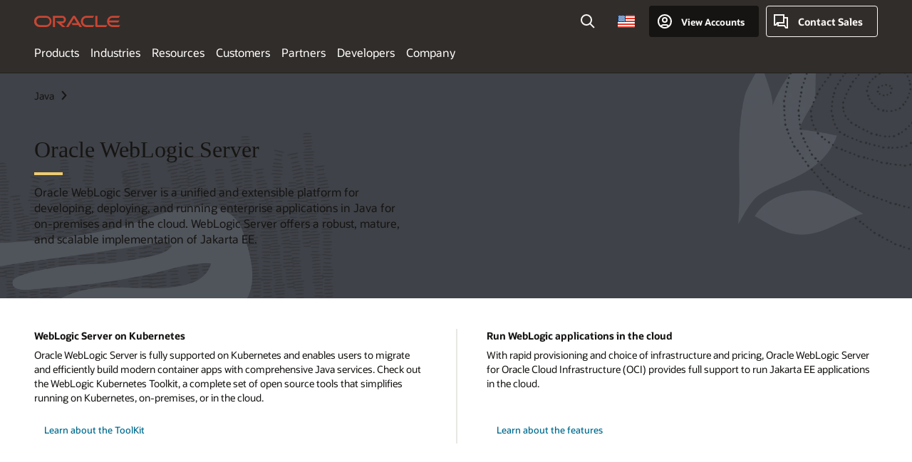

--- FILE ---
content_type: text/html; charset=UTF-8
request_url: https://www.oracle.com/java/weblogic/
body_size: 17787
content:
<!DOCTYPE html>
<html lang="en-US" class="no-js"><!-- start : Framework/Redwood2 -->
<!-- start : ocom/common/global/components/framework/head -->
<head>
<!-- start : ocom/common/global/components/head -->
<title>Weblogic Server | Oracle</title>
<meta name="Title" content="Weblogic Server | Oracle">
<meta name="Description" content="Oracle WebLogic Server is a unified, extensible platform for developing and deploying enterprise Java applications, on-premises or in the cloud.">
<meta name="Keywords" content="WebLogic, Application Server">
<meta name="resgen" content="No">
<meta name="siteid" content="us">
<meta name="countryid" content="US">
<meta name="robots" content="index, follow">
<meta name="country" content="United States">
<meta name="region" content="americas">
<meta name="Language" content="en">
<meta name="Updated Date" content="2025-07-02T14:05:59Z">
<meta name="page_type" content="Product-Overview">
<script type="text/javascript">
var pageData = pageData || {};
//page info
pageData.pageInfo = pageData.pageInfo || {};
pageData.pageInfo.language = "en";
pageData.pageInfo.country = "United States";
pageData.pageInfo.region = "americas";
pageData.pageInfo.pageTitle = "Weblogic Server | Oracle";
pageData.pageInfo.description = "Oracle WebLogic Server is a unified, extensible platform for developing and deploying enterprise Java applications, on-premises or in the cloud.";
pageData.pageInfo.keywords = "WebLogic, Application Server";
pageData.pageInfo.siteId = "us";
pageData.pageInfo.countryId = "US";
pageData.pageInfo.updatedDate = "2025-07-02T14:05:59Z";
</script>
<!-- start : ocom/common/global/components/seo-taxonomy-meta-data-->
<script type="text/javascript">
var pageData = pageData || {};
//taxonmy
pageData.taxonomy = pageData.taxonomy || {};
pageData.taxonomy.productServices = [];
pageData.taxonomy.industry = [];
pageData.taxonomy.region = [];
pageData.taxonomy.contentType = ["WM147085"];
pageData.taxonomy.buyersJourney = [];
pageData.taxonomy.revenue = [];
pageData.taxonomy.title = [];
pageData.taxonomy.audience = [];
pageData.taxonomy.persona = [];
</script>
<!-- end : ocom/common/global/components/seo-taxonomy-meta-data-->
<!-- start : ocom/common/global/components/social-media-meta-tags --><!-- F13v0 -->
<meta property="og:title" content="Oracle WebLogic Server"/>
<meta property="og:description" content="Oracle WebLogic Server is a unified, extensible platform for developing and deploying enterprise Java applications, on-premises or in the cloud."/>
<meta property="og:image" content="https://www.oracle.com/a/ocom/img/social-og-java-logo-1200x628.jpg"/>
<!-- /F13v0 -->
<!-- F13v1 -->
<meta name="twitter:card" content="summary">
<meta name="twitter:title" content="Oracle WebLogic Server">
<meta name="twitter:description" content="Oracle WebLogic Server is a unified, extensible platform for developing and deploying enterprise Java applications, on-premises or in the cloud."/>
<meta name="twitter:image" content="https://www.oracle.com/a/ocom/img/social-og-java-logo-1200x1200.jpg">
<!-- /F13v1 -->
<!-- end : ocom/common/global/components/social-media-meta-tags -->
<!-- start : ocom/common/global/components/seo-hreflang-meta-tags --><link rel="canonical" href="https://www.oracle.com/java/weblogic/" />
<link rel="alternate" hreflang="en-US" href="https://www.oracle.com/java/weblogic/" />
<link rel="alternate" hreflang="pt-BR" href="https://www.oracle.com/br/java/weblogic/" />
<link rel="alternate" hreflang="zh-CN" href="https://www.oracle.com/cn/java/weblogic/" />
<link rel="alternate" hreflang="de-DE" href="https://www.oracle.com/de/java/weblogic/" />
<link rel="alternate" hreflang="fr-FR" href="https://www.oracle.com/fr/java/weblogic/" />
<link rel="alternate" hreflang="en-IN" href="https://www.oracle.com/in/java/weblogic/" />
<link rel="alternate" hreflang="ja-JP" href="https://www.oracle.com/jp/java/weblogic/" />
<link rel="alternate" hreflang="en-GB" href="https://www.oracle.com/uk/java/weblogic/" />
<link rel="alternate" hreflang="en-AE" href="https://www.oracle.com/ae/java/weblogic/" />
<link rel="alternate" hreflang="ar-AE" href="https://www.oracle.com/ae-ar/java/weblogic/" />
<link rel="alternate" hreflang="es-AR" href="https://www.oracle.com/latam/java/weblogic/"/>
<link rel="alternate" hreflang="en-AU" href="https://www.oracle.com/au/java/weblogic/" />
<link rel="alternate" hreflang="en-CA" href="https://www.oracle.com/ca-en/java/weblogic/" />
<link rel="alternate" hreflang="fr-CA" href="https://www.oracle.com/ca-fr/java/weblogic/" />
<link rel="alternate" hreflang="de-CH" href="https://www.oracle.com/de/java/weblogic/"/>
<link rel="alternate" hreflang="fr-CH" href="https://www.oracle.com/fr/java/weblogic/"/>
<link rel="alternate" hreflang="es-CL" href="https://www.oracle.com/latam/java/weblogic/"/>
<link rel="alternate" hreflang="es-CO" href="https://www.oracle.com/latam/java/weblogic/"/>
<link rel="alternate" hreflang="es-ES" href="https://www.oracle.com/es/java/weblogic/" />
<link rel="alternate" hreflang="en-HK" href="https://www.oracle.com/apac/java/weblogic/"/>
<link rel="alternate" hreflang="it-IT" href="https://www.oracle.com/it/java/weblogic/" />
<link rel="alternate" hreflang="ko-KR" href="https://www.oracle.com/kr/java/weblogic/" />
<link rel="alternate" hreflang="es-MX" href="https://www.oracle.com/latam/java/weblogic/"/>
<link rel="alternate" hreflang="nl-NL" href="https://www.oracle.com/nl/java/weblogic/" />
<link rel="alternate" hreflang="en-SA" href="https://www.oracle.com/sa/java/weblogic/" />
<link rel="alternate" hreflang="ar-SA" href="https://www.oracle.com/sa-ar/java/weblogic/" />
<link rel="alternate" hreflang="en-SG" href="https://www.oracle.com/asean/java/weblogic/"/>
<link rel="alternate" hreflang="zh-TW" href="https://www.oracle.com/tw/java/weblogic/" />
<link rel="alternate" hreflang="cs-CZ" href="https://www.oracle.com/europe/java/weblogic/"/>
<link rel="alternate" hreflang="en-ID" href="https://www.oracle.com/asean/java/weblogic/"/>
<link rel="alternate" hreflang="en-IE" href="https://www.oracle.com/europe/java/weblogic/"/>
<link rel="alternate" hreflang="en-IL" href="https://www.oracle.com/il-en/java/weblogic/" />
<link rel="alternate" hreflang="en-MY" href="https://www.oracle.com/asean/java/weblogic/"/>
<link rel="alternate" hreflang="es-PE" href="https://www.oracle.com/latam/java/weblogic/"/>
<link rel="alternate" hreflang="en-PH" href="https://www.oracle.com/asean/java/weblogic/"/>
<link rel="alternate" hreflang="pl-PL" href="https://www.oracle.com/pl/java/weblogic/" />
<link rel="alternate" hreflang="pt-PT" href="https://www.oracle.com/europe/java/weblogic/"/>
<link rel="alternate" hreflang="ro-RO" href="https://www.oracle.com/europe/java/weblogic/"/>
<link rel="alternate" hreflang="sv-SE" href="https://www.oracle.com/se/java/weblogic/" />
<link rel="alternate" hreflang="tr-TR" href="https://www.oracle.com/tr/java/weblogic/" />
<link rel="alternate" hreflang="en-ZA" href="https://www.oracle.com/africa/java/weblogic/"/>
<link rel="alternate" hreflang="de-AT" href="https://www.oracle.com/de/java/weblogic/"/>
<link rel="alternate" hreflang="en-BA" href="https://www.oracle.com/europe/java/weblogic/"/>
<link rel="alternate" hreflang="en-BD" href="https://www.oracle.com/apac/java/weblogic/"/>
<link rel="alternate" hreflang="en-BE" href="https://www.oracle.com/europe/java/weblogic/"/>
<link rel="alternate" hreflang="bg-BG" href="https://www.oracle.com/europe/java/weblogic/"/>
<link rel="alternate" hreflang="en-BH" href="https://www.oracle.com/middleeast/java/weblogic/"/>
<link rel="alternate" hreflang="ar-BH" href="https://www.oracle.com/middleeast-ar/java/weblogic/"/>
<link rel="alternate" hreflang="en-BZ" href="https://www.oracle.com/bz/java/weblogic/" />
<link rel="alternate" hreflang="es-CR" href="https://www.oracle.com/latam/java/weblogic/"/>
<link rel="alternate" hreflang="en-CY" href="https://www.oracle.com/europe/java/weblogic/"/>
<link rel="alternate" hreflang="da-DK" href="https://www.oracle.com/europe/java/weblogic/"/>
<link rel="alternate" hreflang="fr-DZ" href="https://www.oracle.com/africa-fr/java/weblogic/"/>
<link rel="alternate" hreflang="en-EE" href="https://www.oracle.com/europe/java/weblogic/"/>
<link rel="alternate" hreflang="en-EG" href="https://www.oracle.com/middleeast/java/weblogic/"/>
<link rel="alternate" hreflang="ar-EG" href="https://www.oracle.com/middleeast-ar/java/weblogic/"/>
<link rel="alternate" hreflang="fi-FI" href="https://www.oracle.com/europe/java/weblogic/"/>
<link rel="alternate" hreflang="en-GH" href="https://www.oracle.com/africa/java/weblogic/"/>
<link rel="alternate" hreflang="el-GR" href="https://www.oracle.com/europe/java/weblogic/"/>
<link rel="alternate" hreflang="hr-HR" href="https://www.oracle.com/europe/java/weblogic/"/>
<link rel="alternate" hreflang="hu-HU" href="https://www.oracle.com/europe/java/weblogic/"/>
<link rel="alternate" hreflang="en-JO" href="https://www.oracle.com/middleeast/java/weblogic/"/>
<link rel="alternate" hreflang="ar-JO" href="https://www.oracle.com/middleeast-ar/java/weblogic/"/>
<link rel="alternate" hreflang="en-KE" href="https://www.oracle.com/africa/java/weblogic/"/>
<link rel="alternate" hreflang="en-KW" href="https://www.oracle.com/middleeast/java/weblogic/"/>
<link rel="alternate" hreflang="ar-KW" href="https://www.oracle.com/middleeast-ar/java/weblogic/"/>
<link rel="alternate" hreflang="en-LK" href="https://www.oracle.com/apac/java/weblogic/"/>
<link rel="alternate" hreflang="en-LU" href="https://www.oracle.com/europe/java/weblogic/"/>
<link rel="alternate" hreflang="lv-LV" href="https://www.oracle.com/europe/java/weblogic/"/>
<link rel="alternate" hreflang="fr-MA" href="https://www.oracle.com/africa-fr/java/weblogic/"/>
<link rel="alternate" hreflang="en-NG" href="https://www.oracle.com/africa/java/weblogic/"/>
<link rel="alternate" hreflang="no-NO" href="https://www.oracle.com/europe/java/weblogic/"/>
<link rel="alternate" hreflang="en-NZ" href="https://www.oracle.com/nz/java/weblogic/" />
<link rel="alternate" hreflang="en-QA" href="https://www.oracle.com/middleeast/java/weblogic/"/>
<link rel="alternate" hreflang="ar-QA" href="https://www.oracle.com/middleeast-ar/java/weblogic/"/>
<link rel="alternate" hreflang="sr-RS" href="https://www.oracle.com/europe/java/weblogic/"/>
<link rel="alternate" hreflang="sl-SI" href="https://www.oracle.com/europe/java/weblogic/"/>
<link rel="alternate" hreflang="sk-SK" href="https://www.oracle.com/europe/java/weblogic/"/>
<link rel="alternate" hreflang="fr-SN" href="https://www.oracle.com/africa-fr/java/weblogic/"/>
<link rel="alternate" hreflang="en-TH" href="https://www.oracle.com/asean/java/weblogic/"/>
<link rel="alternate" hreflang="uk-UA" href="https://www.oracle.com/ua/java/weblogic/" />
<link rel="alternate" hreflang="es-UY" href="https://www.oracle.com/latam/java/weblogic/"/>
<link rel="alternate" hreflang="en-VN" href="https://www.oracle.com/asean/java/weblogic/"/>
<link rel="alternate" hreflang="lt-LT" href="https://www.oracle.com/lt/java/weblogic/" />
<meta name="altpages" content="br,cn,de,fr,in,jp,uk,ae,ae-ar,ar,au,ca-en,ca-fr,ch-de,ch-fr,cl,co,es,hk,it,kr,mx,nl,sa,sa-ar,sg,tw,cz,id,ie,il-en,my,pe,ph,pl,pt,ro,se,tr,za,at,ba,bd,be,bg,bh,bh-ar,bz,cr,cy,dk,dz,ee,eg,eg-ar,fi,gh,gr,hr,hu,jo,jo-ar,ke,kw,kw-ar,lk,lu,lv,ma,ng,no,nz,qa,qa-ar,rs,si,sk,sn,th,ua,uy,vn,lt">
<script type="text/javascript">
var pageData = pageData || {};
//page info
pageData.pageInfo = pageData.pageInfo || {};
pageData.pageInfo.altPages = "br,cn,de,fr,in,jp,uk,ae,ae-ar,ar,au,ca-en,ca-fr,ch-de,ch-fr,cl,co,es,hk,it,kr,mx,nl,sa,sa-ar,sg,tw,cz,id,ie,il-en,my,pe,ph,pl,pt,ro,se,tr,za,at,ba,bd,be,bg,bh,bh-ar,bz,cr,cy,dk,dz,ee,eg,eg-ar,fi,gh,gr,hr,hu,jo,jo-ar,ke,kw,kw-ar,lk,lu,lv,ma,ng,no,nz,qa,qa-ar,rs,si,sk,sn,th,ua,uy,vn,lt";
</script>
<!-- end : ocom/common/global/components/seo-hreflang-meta-tags -->
<!-- end : ocom/common/global/components/head -->
<meta name="viewport" content="width=device-width, initial-scale=1">
<meta http-equiv="Content-Type" content="text/html; charset=utf-8">
<!-- start : ocom/common/global/components/framework/layoutAssetHeadInfo -->
<!-- Container/Display Start -->
<!-- BEGIN: oWidget_C/_Raw-Text/Display -->
<link rel="dns-prefetch" href="https://dc.oracleinfinity.io" crossOrigin="anonymous" />
<link rel="dns-prefetch" href="https://oracle.112.2o7.net" crossOrigin="anonymous" />
<link rel="dns-prefetch" href="https://s.go-mpulse.net" crossOrigin="anonymous" />
<link rel="dns-prefetch" href="https://c.go-mpulse.net" crossOrigin="anonymous" />
<link rel="preconnect" href="https://tms.oracle.com/" crossOrigin="anonymous" />
<link rel="preconnect" href="https://tags.tiqcdn.com/" crossOrigin="anonymous" />
<link rel="preconnect" href="https://consent.trustarc.com" crossOrigin="anonymous" />
<link rel="preconnect" href="https://d.oracleinfinity.io" crossOrigin="anonymous" />
<link rel="preload" href="https://www.oracle.com/asset/web/fonts/oraclesansvf.woff2" as="font" crossOrigin="anonymous" type="font/woff2" />
<link rel="preload" href="https://www.oracle.com/asset/web/fonts/redwoodicons.woff2" as="font" crossorigin="anonymous" type="font/woff2">
<!-- END: oWidget_C/_Raw-Text/Display -->
<!-- Container/Display end -->
<!-- Container/Display Start -->
<!-- BEGIN: oWidget_C/_Raw-Text/Display -->
<!-- BEGIN CSS/JS -->
<style>
body{margin:0}
.f20w1 > section{opacity:0;filter:opacity(0%)}
.f20w1 > div{opacity:0;filter:opacity(0%)}
.f20w1 > nav{opacity:0;filter:opacity(0%)}
</style>
<script>
!function(){
var d=document.documentElement;d.className=d.className.replace(/no-js/,'js');
if(document.location.href.indexOf('betamode=') > -1) document.write('<script src="/asset/web/js/ocom-betamode.js"><\/script>');
}();
</script>
<link data-wscss href="/asset/web/css/redwood-base.css" rel="preload" as="style" onload="this.rel='stylesheet';" onerror="this.rel='stylesheet'">
<link data-wscss href="/asset/web/css/redwood-styles.css" rel="preload" as="style" onload="this.rel='stylesheet';" onerror="this.rel='stylesheet'">
<noscript>
<link href="/asset/web/css/redwood-base.css" rel="stylesheet">
<link href="/asset/web/css/redwood-styles.css" rel="stylesheet">
</noscript>
<link data-wsjs data-reqjq href="/asset/web/js/redwood-base.js" rel="preload" as="script">
<link data-wsjs data-reqjq href="/asset/web/js/redwood-lib.js" rel="preload" as="script">
<script data-wsjs src="/asset/web/js/jquery-min.js" async onload="$('head link[data-reqjq][rel=preload]').each(function(){var a = document.createElement('script');a.async=false;a.src=$(this).attr('href');this.parentNode.insertBefore(a, this);});$(function(){$('script[data-reqjq][data-src]').each(function(){this.async=true;this.src=$(this).data('src');});});"></script>
<!-- END CSS/JS -->
<!-- END: oWidget_C/_Raw-Text/Display -->
<!-- Container/Display end -->
<!-- Container/Display Start -->
<!-- BEGIN: oWidget_C/_Raw-Text/Display -->
<!-- www-us HeadAdminContainer -->
<link rel="icon" href="https://www.oracle.com/asset/web/favicons/favicon-32.png" sizes="32x32">
<link rel="icon" href="https://www.oracle.com/asset/web/favicons/favicon-128.png" sizes="128x128">
<link rel="icon" href="https://www.oracle.com/asset/web/favicons/favicon-192.png" sizes="192x192">
<link rel="apple-touch-icon" href="https://www.oracle.com/asset/web/favicons/favicon-120.png" sizes="120x120">
<link rel="apple-touch-icon" href="https://www.oracle.com/asset/web/favicons/favicon-152.png" sizes="152x152">
<link rel="apple-touch-icon" href="https://www.oracle.com/asset/web/favicons/favicon-180.png" sizes="180x180">
<meta name="msapplication-TileColor" content="#fcfbfa"/>
<meta name="msapplication-square70x70logo" content="favicon-128.png"/>
<meta name="msapplication-square150x150logo" content="favicon-270.png"/>
<meta name="msapplication-TileImage" content="favicon-270.png"/>
<meta name="msapplication-config" content="none"/>
<meta name="referrer" content="no-referrer-when-downgrade"/>
<style>
#oReactiveChatContainer1 { display:none;}
</style>
<!--Tealium embed code Start -->
<script src="https://tms.oracle.com/main/prod/utag.sync.js"></script>
<!-- Loading script asynchronously -->
<script type="text/javascript">
(function(a,b,c,d){
if(location.href.indexOf("tealium=dev") == -1) {
a='https://tms.oracle.com/main/prod/utag.js';
} else {
a='https://tms.oracle.com/main/dev/utag.js';
}
b=document;c='script';d=b.createElement(c);d.src=a;d.type='text/java'+c;d.async=true;
a=b.getElementsByTagName(c)[0];a.parentNode.insertBefore(d,a);
})();
</script>
<!--Tealium embed code End-->
<!-- END: oWidget_C/_Raw-Text/Display -->
<!-- Container/Display end -->
<!-- end : ocom/common/global/components/framework/layoutAssetHeadInfo -->

<script>(window.BOOMR_mq=window.BOOMR_mq||[]).push(["addVar",{"rua.upush":"false","rua.cpush":"false","rua.upre":"false","rua.cpre":"false","rua.uprl":"false","rua.cprl":"false","rua.cprf":"false","rua.trans":"SJ-a55fc0f7-5eac-4c32-b7cb-dbeb564442b2","rua.cook":"false","rua.ims":"false","rua.ufprl":"false","rua.cfprl":"true","rua.isuxp":"false","rua.texp":"norulematch","rua.ceh":"false","rua.ueh":"false","rua.ieh.st":"0"}]);</script>
                              <script>!function(e){var n="https://s.go-mpulse.net/boomerang/";if("False"=="True")e.BOOMR_config=e.BOOMR_config||{},e.BOOMR_config.PageParams=e.BOOMR_config.PageParams||{},e.BOOMR_config.PageParams.pci=!0,n="https://s2.go-mpulse.net/boomerang/";if(window.BOOMR_API_key="DXNLE-YBWWY-AR74T-WMD99-77VRA",function(){function e(){if(!o){var e=document.createElement("script");e.id="boomr-scr-as",e.src=window.BOOMR.url,e.async=!0,i.parentNode.appendChild(e),o=!0}}function t(e){o=!0;var n,t,a,r,d=document,O=window;if(window.BOOMR.snippetMethod=e?"if":"i",t=function(e,n){var t=d.createElement("script");t.id=n||"boomr-if-as",t.src=window.BOOMR.url,BOOMR_lstart=(new Date).getTime(),e=e||d.body,e.appendChild(t)},!window.addEventListener&&window.attachEvent&&navigator.userAgent.match(/MSIE [67]\./))return window.BOOMR.snippetMethod="s",void t(i.parentNode,"boomr-async");a=document.createElement("IFRAME"),a.src="about:blank",a.title="",a.role="presentation",a.loading="eager",r=(a.frameElement||a).style,r.width=0,r.height=0,r.border=0,r.display="none",i.parentNode.appendChild(a);try{O=a.contentWindow,d=O.document.open()}catch(_){n=document.domain,a.src="javascript:var d=document.open();d.domain='"+n+"';void(0);",O=a.contentWindow,d=O.document.open()}if(n)d._boomrl=function(){this.domain=n,t()},d.write("<bo"+"dy onload='document._boomrl();'>");else if(O._boomrl=function(){t()},O.addEventListener)O.addEventListener("load",O._boomrl,!1);else if(O.attachEvent)O.attachEvent("onload",O._boomrl);d.close()}function a(e){window.BOOMR_onload=e&&e.timeStamp||(new Date).getTime()}if(!window.BOOMR||!window.BOOMR.version&&!window.BOOMR.snippetExecuted){window.BOOMR=window.BOOMR||{},window.BOOMR.snippetStart=(new Date).getTime(),window.BOOMR.snippetExecuted=!0,window.BOOMR.snippetVersion=12,window.BOOMR.url=n+"DXNLE-YBWWY-AR74T-WMD99-77VRA";var i=document.currentScript||document.getElementsByTagName("script")[0],o=!1,r=document.createElement("link");if(r.relList&&"function"==typeof r.relList.supports&&r.relList.supports("preload")&&"as"in r)window.BOOMR.snippetMethod="p",r.href=window.BOOMR.url,r.rel="preload",r.as="script",r.addEventListener("load",e),r.addEventListener("error",function(){t(!0)}),setTimeout(function(){if(!o)t(!0)},3e3),BOOMR_lstart=(new Date).getTime(),i.parentNode.appendChild(r);else t(!1);if(window.addEventListener)window.addEventListener("load",a,!1);else if(window.attachEvent)window.attachEvent("onload",a)}}(),"".length>0)if(e&&"performance"in e&&e.performance&&"function"==typeof e.performance.setResourceTimingBufferSize)e.performance.setResourceTimingBufferSize();!function(){if(BOOMR=e.BOOMR||{},BOOMR.plugins=BOOMR.plugins||{},!BOOMR.plugins.AK){var n="true"=="true"?1:0,t="",a="gqhc5edipqgfg2l2wjpq-f-6104376ab-clientnsv4-s.akamaihd.net",i="false"=="true"?2:1,o={"ak.v":"39","ak.cp":"82485","ak.ai":parseInt("604074",10),"ak.ol":"0","ak.cr":10,"ak.ipv":4,"ak.proto":"h2","ak.rid":"19e8fc6c","ak.r":35376,"ak.a2":n,"ak.m":"dscx","ak.n":"essl","ak.bpcip":"52.14.46.0","ak.cport":34762,"ak.gh":"23.62.35.71","ak.quicv":"","ak.tlsv":"tls1.3","ak.0rtt":"","ak.0rtt.ed":"","ak.csrc":"-","ak.acc":"","ak.t":"1769648735","ak.ak":"hOBiQwZUYzCg5VSAfCLimQ==[base64]/d58MN7VO37qXcyVeFvv9CeHtC/c9TBbhCwTitDJq1XZjRzlM4od3Edvsbn3Mj+cmTQsLQg/bdJgVrPQipeHDhhaM+TYaqiYhvhW9+xH2M7mYQ3a7r7nLamFjNa6arHzkSVWcmw2+PtbihSJg=","ak.pv":"517","ak.dpoabenc":"","ak.tf":i};if(""!==t)o["ak.ruds"]=t;var r={i:!1,av:function(n){var t="http.initiator";if(n&&(!n[t]||"spa_hard"===n[t]))o["ak.feo"]=void 0!==e.aFeoApplied?1:0,BOOMR.addVar(o)},rv:function(){var e=["ak.bpcip","ak.cport","ak.cr","ak.csrc","ak.gh","ak.ipv","ak.m","ak.n","ak.ol","ak.proto","ak.quicv","ak.tlsv","ak.0rtt","ak.0rtt.ed","ak.r","ak.acc","ak.t","ak.tf"];BOOMR.removeVar(e)}};BOOMR.plugins.AK={akVars:o,akDNSPreFetchDomain:a,init:function(){if(!r.i){var e=BOOMR.subscribe;e("before_beacon",r.av,null,null),e("onbeacon",r.rv,null,null),r.i=!0}return this},is_complete:function(){return!0}}}}()}(window);</script></head><!-- end : ocom/common/global/components/framework/head -->
<!-- start : ocom/common/global/components/redwood/layoutAssetStartBodyInfo -->
<body class="f20 f20v0 rwtheme-pebble">
<!-- Container/Display Start -->
<!-- BEGIN: oWidget_C/_Raw-Text/Display -->
<!-- www-us StartBodyAdminContainer -->
<!-- END: oWidget_C/_Raw-Text/Display -->
<!-- Container/Display end -->
<div class="f20w1">
<!-- Dispatcher:null -->
<!-- BEGIN: oWidget_C/_Raw-Text/Display -->
<!-- U30v3 -->
<style>
#u30{opacity:1 !important;filter:opacity(100%) !important;position:sticky;top:0}
.u30v3{background:#3a3632;height:50px;overflow:hidden;border-top:5px solid #3a3632;border-bottom:5px solid #3a3632}
#u30nav,#u30tools{visibility:hidden}
.u30v3 #u30logo {width:121px;height: 44px;display: inline-flex;justify-content: flex-start;}
#u30:not(.u30mobile) .u30-oicn-mobile,#u30.u30mobile .u30-oicn{display:none}
#u30logo svg{height:auto;align-self:center}
.u30brand{height:50px;display:flex;flex-direction:column;justify-content:center;align-items:flex-start;max-width:1344px;padding:0 48px;margin:0 auto}
.u30brandw1{display:flex;flex-direction:row;color:#fff;text-decoration:none;align-items:center}
@media (max-width:1024px){.u30brand{padding:0 24px}}
#u30skip2,#u30skip2content{transform:translateY(-100%);position:fixed}
.rtl #u30{direction:rtl}
</style>
<section id="u30" class="u30 u30v3 pause searchv2" data-trackas="header">
<div id="u30skip2">
<ul>
<li><a id="u30skip2c" href="#maincontent">Skip to content</a></li>
<li><a id="u30acc" href="https://www.oracle.com/corporate/accessibility/">Accessibility Policy</a></li>
</ul>
</div>
<div class="u30w1 cwidth" id="u30w1">
<div id="u30brand" class="u30brand">
<div class="u30brandw1">
<a id="u30btitle" href="https://www.oracle.com/" data-lbl="logo" aria-label="Home">
<div id="u30logo">
<svg class="u30-oicn-mobile" xmlns="http://www.w3.org/2000/svg" width="32" height="21" viewBox="0 0 32 21"><path fill="#C74634" d="M9.9,20.1c-5.5,0-9.9-4.4-9.9-9.9c0-5.5,4.4-9.9,9.9-9.9h11.6c5.5,0,9.9,4.4,9.9,9.9c0,5.5-4.4,9.9-9.9,9.9H9.9 M21.2,16.6c3.6,0,6.4-2.9,6.4-6.4c0-3.6-2.9-6.4-6.4-6.4h-11c-3.6,0-6.4,2.9-6.4,6.4s2.9,6.4,6.4,6.4H21.2"/></svg>
<svg class="u30-oicn" xmlns="http://www.w3.org/2000/svg"  width="231" height="30" viewBox="0 0 231 30" preserveAspectRatio="xMinYMid"><path fill="#C74634" d="M99.61,19.52h15.24l-8.05-13L92,30H85.27l18-28.17a4.29,4.29,0,0,1,7-.05L128.32,30h-6.73l-3.17-5.25H103l-3.36-5.23m69.93,5.23V0.28h-5.72V27.16a2.76,2.76,0,0,0,.85,2,2.89,2.89,0,0,0,2.08.87h26l3.39-5.25H169.54M75,20.38A10,10,0,0,0,75,.28H50V30h5.71V5.54H74.65a4.81,4.81,0,0,1,0,9.62H58.54L75.6,30h8.29L72.43,20.38H75M14.88,30H32.15a14.86,14.86,0,0,0,0-29.71H14.88a14.86,14.86,0,1,0,0,29.71m16.88-5.23H15.26a9.62,9.62,0,0,1,0-19.23h16.5a9.62,9.62,0,1,1,0,19.23M140.25,30h17.63l3.34-5.23H140.64a9.62,9.62,0,1,1,0-19.23h16.75l3.38-5.25H140.25a14.86,14.86,0,1,0,0,29.71m69.87-5.23a9.62,9.62,0,0,1-9.26-7h24.42l3.36-5.24H200.86a9.61,9.61,0,0,1,9.26-7h16.76l3.35-5.25h-20.5a14.86,14.86,0,0,0,0,29.71h17.63l3.35-5.23h-20.6" transform="translate(-0.02 0)" /></svg>
</div>
</a>
</div>
</div>
<div id="u30nav" class="u30nav" data-closetxt="Close Menu" data-trackas="menu">
<nav id="u30navw1" aria-label="Oracle website">
<button data-navtarget="products" aria-controls="products" aria-expanded="false" class="u30navitem">Products</button>
<button data-navtarget="industries" aria-controls="industries" aria-expanded="false" class="u30navitem">Industries</button>
<button data-navtarget="resources" aria-controls="resources" aria-expanded="false" class="u30navitem">Resources</button>
<button data-navtarget="customers" aria-controls="customers" aria-expanded="false" class="u30navitem">Customers</button>
<button data-navtarget="partners" aria-controls="partners" aria-expanded="false" class="u30navitem">Partners</button>
<button data-navtarget="developers" aria-controls="developers" aria-expanded="false" class="u30navitem">Developers</button>
<button data-navtarget="company" aria-controls="company" aria-expanded="false" class="u30navitem">Company</button>
</nav>
</div>
<div id="u30tools" class="u30tools">
<div id="u30search">
<div id="u30searchw1">
<div id="u30searchw2">
<form name="u30searchForm" id="u30searchForm"
data-contentpaths="/content/Web/Shared/Auto-Suggest Panel Event" method="get"
action="https://search.oracle.com/results">
<div class="u30s1">
<button id="u30closesearch" aria-label="Close Search" type="button">
<span>Close Search</span>
<svg width="9" height="14" viewBox="0 0 9 14" fill="none"
xmlns="http://www.w3.org/2000/svg">
<path d="M8 13L2 7L8 1" stroke="#161513" stroke-width="2" />
</svg>
</button>
<span class="u30input">
<div class="u30inputw1">
<input id="u30input" name="q" value="" type="text" placeholder="Search"
autocomplete="off" aria-autocomplete="both" aria-label="Search Oracle.com"
role="combobox" aria-expanded="false" aria-haspopup="listbox"
aria-controls="u30searchw3">
</div>
<input type="hidden" name="size" value="10">
<input type="hidden" name="page" value="1">
<input type="hidden" name="tab" value="all">
<span id="u30searchw3title" class="u30visually-hidden">Search Oracle.com</span>
<div id="u30searchw3" data-pagestitle="SUGGESTED LINKS" data-autosuggesttitle="SUGGESTED SEARCHES" data-allresultstxt="All results for" data-allsearchpath="https://search.oracle.com/results?q=u30searchterm&size=10&page=1&tab=all" role="listbox" aria-labelledby="u30searchw3title">
<ul id="u30quicklinks" class="autocomplete-items" role="group" aria-labelledby="u30quicklinks-title">
<li role="presentation" class="u30auto-title" id="u30quicklinks-title">QUICK LINKS</li>
<li role="option"><a href="/cloud/" data-lbl="quick-links:oci">Oracle Cloud Infrastructure</a>
</li>
<li role=" option"><a href="/applications/" data-lbl="quick-links:applications">Oracle Fusion Cloud Applications</a></li>
<li role="option"><a href="/database/" data-lbl="quick-links:ai-database">Oracle AI Database</a></li>
<li role="option"><a href="/java/technologies/downloads/" data-lbl="quick-links:download-java">Download Java</a>
</li>
<li role="option"><a href="/careers/" data-lbl="quick-links:careers">Careers at Oracle</a></li>
</ul>
</div>
<span class="u30submit">
<input class="u30searchbttn" type="submit" value="Submit Search">
</span>
<button id="u30clear" type="reset" aria-label="Clear Search">
<svg width="20" height="20" viewBox="0 0 20 20" aria-hidden="true" fill="none"
xmlns="http://www.w3.org/2000/svg">
<path
d="M7 7L13 13M7 13L13 7M19 10C19 14.9706 14.9706 19 10 19C5.02944 19 1 14.9706 1 10C1 5.02944 5.02944 1 10 1C14.9706 1 19 5.02944 19 10Z"
stroke="#161513" stroke-width="2" />
</svg>
</button>
</span>
</div>
</form>
<div id="u30announce" data-alerttxt="suggestions found to navigate use up and down arrows"
class="u30visually-hidden" aria-live="polite"></div>
</div>
</div>
<button class="u30searchBtn" id="u30searchBtn" type="button" aria-label="Open Search Field"
aria-expanded="false">
<span>Search</span>
<svg xmlns="http://www.w3.org/2000/svg" viewBox="0 0 24 24" width="24" height="24">
<path d="M15,15l6,6M17,10a7,7,0,1,1-7-7A7,7,0,0,1,17,10Z" />
</svg>
</button>
</div>
<span id="ac-flag">
<a class="flag-focus" href="/countries-list.html#countries" data-ajax="true" rel="lightbox" role="button">
<span class="sr-only">Country</span>
<img class="flag-image" src="" alt=""/>
<svg class="default-globe" alt="Country" width="20" height="20" viewBox="0 0 20 20" fill="none" xmlns="http://www.w3.org/2000/svg" xmlns:xlink="http://www.w3.org/1999/xlink">
<rect width="20" height="20" fill="url(#pattern0)"/>
<defs>
<pattern id="pattern0" patternContentUnits="objectBoundingBox" width="1" height="1">
<use xlink:href="#image0_1_1830" transform="translate(-0.166667 -0.166667) scale(0.0138889)"/>
</pattern>
<image alt="" id="image0_1_1830" width="96" height="96" xlink:href="[data-uri]"/>
</defs>
</svg>
</a>
</span>
<div id="u30-profile" class="u30-profile">
<button id="u30-flyout" data-lbl="sign-in-account" aria-expanded="false">
<svg xmlns="http://www.w3.org/2000/svg" viewBox="0 0 24 24" width="24" height="24"><path d="M17,19.51A3,3,0,0,0,14,17H10a3,3,0,0,0-3,2.51m9.92,0a9,9,0,1,0-9.92,0m9.92,0a9,9,0,0,1-9.92,0M15,10a3,3,0,1,1-3-3A3,3,0,0,1,15,10Z"/></svg>
<span class="acttxt">View Accounts</span>
</button>
<div id="u30-profilew1">
<button id="u30actbck" aria-label="close account flyout"><span class="u30actbcktxt">Back</span></button>
<div class="u30-profilew2">
<span class="u30acttitle">Cloud Account</span>
<a href="/cloud/sign-in.html" class=" u30darkcta u30cloudbg" data-lbl="sign-in-to-cloud">Sign in to Cloud</a>
<a href="/cloud/free/" class="u30lightcta" data-lbl="try-free-cloud-trial">Sign Up for Free Cloud Tier</a>
</div>
<span class="u30acttitle">Oracle Account</span>
<ul class="u30l-out">
<li><a href="https://www.oracle.com/webapps/redirect/signon?nexturl=" data-lbl="profile:sign-in-account" class="u30darkcta">Sign-In</a></li>
<li><a href="https://profile.oracle.com/myprofile/account/create-account.jspx" data-lbl="profile:create-account" class="u30lightcta">Create an Account</a></li>
</ul>
<ul class="u30l-in">
<li><a href="/corporate/contact/help.html" data-lbl="help">Help</a></li>
<li><a href="javascript:sso_sign_out();" id="u30pfile-sout" data-lbl="signout">Sign Out</a></li>
</ul>
</div>
</div>
<div class="u30-contact">
<a href="/corporate/contact/" data-lbl="contact-us" title="Contact Sales"><span>Contact Sales</span></a>
</div>
<a href="/global-menu-v2/" id="u30ham" role="button" aria-expanded="false" aria-haspopup="true" aria-controls="u30navw1">
<svg xmlns="http://www.w3.org/2000/svg" width="24" height="24" viewBox="0 0 24 24">
<title>Menu</title>
<path d="M16,4 L2,4" class="p1"></path>
<path d="M2,12 L22,12" class="p2"></path>
<path d="M2,20 L16,20" class="p3"></path>
<path d="M0,12 L24,12" class="p4"></path>
<path d="M0,12 L24,12" class="p5"></path>
</svg>
<span>Menu</span>
</a>
</div>
</div>
<script>
var u30min = [722,352,0,0];
var u30brsz = new ResizeObserver(u30 => {
document.getElementById('u30').classList.remove('u30mobile','u30tablet','u30notitle');
let u30b = document.getElementById('u30brand').offsetWidth,
u30t = document.getElementById('u30tools').offsetWidth ;
u30v = document.getElementById('u30navw1');
u30w = document.getElementById('u30w1').offsetWidth - 48;
if((u30b + u30t) > u30min[0]){
u30min[2] = ((u30b + u30t) > 974) ? u30b + u30t + 96 : u30b + u30t + 48;
}else{
u30min[2] = u30min[0];
}
u30min[3] = ((u30b + 112) > u30min[1]) ? u30min[3] = u30b + 112 : u30min[3] = u30min[1];
u30v.classList.add('u30navchk');
u30min[2] = (u30v.lastElementChild.getBoundingClientRect().right > u30min[2]) ? Math.ceil(u30v.lastElementChild.getBoundingClientRect().right) : u30min[2];
u30v.classList.remove('u30navchk');
if(u30w <= u30min[3]){
document.getElementById('u30').classList.add('u30notitle');
}
if(u30w <= u30min[2]){
document.getElementById('u30').classList.add('u30mobile');
}
});
var u30wrsz = new ResizeObserver(u30 => {
let u30n = document.getElementById('u30navw1').getBoundingClientRect().height,
u30h = u30[0].contentRect.height;
let u30c = document.getElementById('u30').classList,
u30w = document.getElementById('u30w1').offsetWidth - 48,
u30m = 'u30mobile',
u30t = 'u30tablet';
if(u30c.contains('navexpand') && u30c.contains(u30m) && u30w > u30min[2]){
if(!document.querySelector('button.u30navitem.active')){
document.getElementById('u30ham').click();
}
u30c.remove(u30m);
if(document.getElementById('u30').getBoundingClientRect().height > 80){
u30c.add(u30t);
}else{
u30c.remove(u30t);
}
}else if(u30w <= u30min[2]){
if(getComputedStyle(document.getElementById('u30tools')).visibility != "hidden"){
u30c.add(u30m);
u30c.remove(u30t);
}
}else if(u30n < 30 && u30h > 80){
u30c.add(u30t);
u30c.remove(u30m);
}else if(u30n > 30){
u30c.add(u30m);
u30c.remove(u30t);
}else if(u30n < 30 && u30h <= 80){
u30c.remove(u30m);
if(document.getElementById('u30').getBoundingClientRect().height > 80){
u30c.add(u30t);
}else{
u30c.remove(u30t);
}
}
});
u30brsz.observe(document.getElementById('u30btitle'));
u30wrsz.observe(document.getElementById('u30'));
</script>
</section>
<!-- /U30v3 -->
<!-- END: oWidget_C/_Raw-Text/Display -->
<!-- end : ocom/common/global/components/redwood/layoutAssetStartBodyInfo -->
<!-- widgetType = PageTitleBanner -->
<!-- ptbWidget = true -->
<!-- ptbWidget = true -->
<!-- BEGIN:  oWidget_C/PageTitleBanner/Display -->
<!-- RH03v1 -->
<section class="rh03 rh03v3 rw-theme-150bg" data-trackas="rh03" data-ocomid="rh03" data-bgimg="/a/ocom/img/bgimg02-bgsw-overlay-01.png,/a/ocom/img/bgimg02-bgne-overlay-01.png">
<div class="rh03w1 cwidth">
<div class="rh03bc">
<!--BREADCRUMBS-->
<div class="rh03bc1">
<ol>
<li><a href="/java/">Java</a></li>
</ol>
</div>
<!-- breadcrumb schema -->
<!-- Display SEO Metadata -->
<script type="text/javascript">
var pageData = pageData || {};
//page info
pageData.pageInfo = pageData.pageInfo || {};
pageData.pageInfo.breadCrumbs = "Java";
</script>
<script type="application/ld+json">
{
"@context": "https://schema.org",
"@type": "BreadcrumbList",
"itemListElement":
[
{ "@type": "ListItem", "position": 1, "name": "Java", "item": "https://www.oracle.com/java/" },	{ "@type": "ListItem", "position": 2, "name": "WebLogic Server", "item": "https://www.oracle.com/java/weblogic/" }
]
}
</script>
</div>
<div class="herotitle">
<h1 class="rwaccent">Oracle WebLogic Server</h1>
<p>
Oracle WebLogic Server is a unified and extensible platform for developing, deploying, and running enterprise applications in Java for on-premises and in the cloud. WebLogic Server offers a robust, mature, and scalable implementation of Jakarta EE.
</p>
</div>
</div>
</section>
<!-- /RH03v1 -->
<!-- END:  oWidget_C/PageTitleBanner/Display -->
<!-- start : ocom/common/global/components/compass/related-widgets -->
<!-- Dispatcher:null -->
<!-- BEGIN: oWidget_C/_Raw-Text/Display -->
<!-- RC59v0 -->
<section class="rc59 rc59v0" data-trackas="rc59" data-ocomid="rc59" data-lbl="weblogic:cards" data-a11y="true">
<div class="rc59w1 cwidth">
<div class="rc59w2">
<div class="rc59w3">
<strong>WebLogic Server on Kubernetes</strong>
<p>Oracle WebLogic Server is fully supported on Kubernetes and enables users to migrate and efficiently build modern container apps with comprehensive Java services. Check out the WebLogic Kubernetes Toolkit, a complete set of open source tools that simplifies running on Kubernetes, on-premises, or in the cloud.</p>
<div class="obttns">
<div class="obttn2">
<a href="//blogs.oracle.com/weblogicserver/weblogic-kubernetes-toolkit-update-operator-3" data-lbl="card-1:learn-about-the-toolkit">Learn about the ToolKit</a> 					</div>
</div>
</div>
<div class="rc59w3">
<strong>Run WebLogic applications in the cloud</strong>
<p>With rapid provisioning and choice of infrastructure and pricing, Oracle WebLogic Server for Oracle Cloud Infrastructure (OCI) provides full support to run Jakarta EE applications in the cloud.</p>
<div class="obttns">
<div class="obttn2">
<a href="//blogs.oracle.com/weblogicserver/announcing-oracle-weblogic-server-for-oracle-cloud-infrastructure" data-lbl="card-2:learn-about-the-features">Learn about the features</a>
</div>
</div>
</div>
</div>
</div>
</section>
<!-- /RC59v0 -->
<!-- END: oWidget_C/_Raw-Text/Display -->
<!-- Dispatcher:null -->
<!-- BEGIN: oWidget_C/_Raw-Text/Display -->
<!-- RC13v0 -->
<section class="rc13 rc13v0 cpad rw-neutral-10bg rw-pattern4 rw-pattern-20p" data-trackas="rc13" data-ocomid="rc13" data-lbl="differentiator:" data-a11y="true">
<div class="rc13w1 cwidth">
<div class="rc13w2">
<div class="rc13w3">
<h3 class="rwaccent-2">Why build with Oracle WebLogic Server?</h3>
</div>
</div>
<div class="rc13w5 col-framework col-justified col4 col-gutters">
<div class="col-w1">
<div class="col-item">
<div class="col-item-w1">
<h4>Full Jakarta EE implementation</h4>
<p>Jakarta EE provides a powerful combination of technologies and APIs that focus on ease of enterprise application development and management.</p>
<a href="https://jakarta.ee/about/" data-lbl="jakarta-ee" target="_blank">Jakarta EE</a><br/>
<br/>
<a href="https://docs.oracle.com/en/middleware/fusion-middleware/weblogic-server/14.1.2/develop-and-deploy.html" data-lbl="develop-and-deploy-with-weblogic">Develop and deploy with WebLogic</a><br/>
<br/>
<a href="/a/tech/docs/weblogic-server-datasheet.pdf" data-lbl="oracle-weblogic-server-data-sheet" target="_blank">Oracle WebLogic Server datasheet (PDF) </a> </div>
</div>
<div class="col-item">
<div class="col-item-w1">
<h4>Cloud neutral</h4>
<p>Oracle WebLogic Server supports running Java applications in any cloud environment, as well as on-premises, with full application portability across environments.</p>
<a href="https://docs.oracle.com/en/cloud/paas/weblogic-cloud/index.html" data-lbl="weblogic-server-for-oracle-cloud-infrastructure">WebLogic Server for Oracle Cloud Infrastructure</a><br/>
<br/>
<a href="https://docs.oracle.com/en/middleware/standalone/weblogic-server/kubernetes_toolkit.html" data-lbl="docker-cri-o-and-kubernetes-support">Docker, CRI-O, and Kubernetes support</a><br/>
<br/>
<a href="https://docs.oracle.com/en/middleware/fusion-middleware/weblogic-server/12.2.1.4/wlazu/get-started-oracle-weblogic-server-microsoft-azure-iaas.html#GUID-E0B24A45-F496-4509-858E-103F5EBF67A7" data-lbl="weblogic-server-on-microsoft-azure">WebLogic Server on Microsoft Azure</a><br/>
<br/>
<a href="/a/ocom/docs/cloud-licensing-070579.pdf" data-lbl="licensing-oracle-software-in-the-loud-computing-environment" target="_blank">Licensing Oracle Software in the Cloud Computing Environment (PDF)</a><br/>
<br/>
<a href="/a/ocom/docs/engineered-systems/oracle-webLogic-server-on-pca.pdf" data-lbl="oracle-weblogic-server-on-oracle-private-cloud-appliance-and-kubernetes" target="_blank">Oracle WebLogic Server on Oracle Private Cloud Appliance and Kubernetes (PDF)</a> </div>
</div>
<div class="col-item">
<div class="col-item-w1">
<h4>Application modernization reduces time to market</h4>
<p>The WebLogic Kubernetes Toolkit enables users to easily deploy their WebLogic Server domains and applications in Kubernetes. Rich management tooling and APIs automate operations, while autoscaling and auto-restarts of failed nodes ensure high availability. Achieve greater agility through the use of integrated, open source tooling when existing WebLogic Server applications move to Kubernetes or leverage Helidon to run microservices in a portable way.</p>
<a href="https://docs.oracle.com/en/middleware/fusion-middleware/weblogic-server/kubernetes_toolkit.html" data-lbl="documentation-oracle-weblogic-toolkit">Documentation: Oracle WebLogic Kubernetes Toolkit</a><br/>
<br/>
<a href="?ytid=2-GuEllFEk0" rel="vbox" role="button" data-trackas="rc13-lightbox">Video: CERN leverages WebLogic on Kubernetes (1:36)</a><br/>
<br/>
<a href="?ytid=ndm35Cpms9Q" rel="vbox" role="button" data-trackas="rc13-lightbox">Video: The WebLogic Kubernetes Toolkit UI (14:53)</a> </div>
</div>
<div class="col-item">
<div class="col-item-w1">
<h4>Oracle integration for enterprise application requirements</h4>
<p>Oracle WebLogic Server is integrated with Oracle products and technologies to provide optimal performance, availability, and supportability of your custom WebLogic Server applications, and integration with your other enterprise applications and systems.</p>
<a href="/java/coherence/" data-lbl="oracle-coherence">Oracle Coherence</a>, <a href="https://helidon.io/#/" data-lbl="helidon" target="_blank">Helidon</a> and <a href="/java/technologies/java-se-glance.html" data-lbl="java-se">Java SE</a><br />
<br/>
<a href="https://docs.oracle.com/en/middleware/fusion-middleware/14.1.2/ascon/" data-lbl="oracle-fusion-middleware-built-on-weblogic-server">Oracle Fusion Middleware, built on WebLogic Server</a><br />
<br/>
<a href="https://blogs.oracle.com/weblogicserver/post/upgrade-weblogic-to-use-23x-jdbc-driver" data-lbl="using-weblogic-server-on-oracle-autonomous-database">Upgrade WebLogic Server to use 23.x JDBC Driver</a><br />
<br/>
<a href="/applications/products/" data-lbl="oracle-applications">Oracle Applications</a> </div>
</div>
</div>
</div>
</div>
</section>
<!-- /RC13v0 -->
<!-- END: oWidget_C/_Raw-Text/Display -->
<!-- Dispatcher:null -->
<!-- BEGIN: oWidget_C/_Raw-Text/Display -->
<!-- RC30v1 Products -->
<section class="rc30 rc30v1 cpad rw-theme-130bg rw-pattern-theme1w rw-pattern-8p" data-trackas="rc30" data-ocomid="rc30" data-lbl="oracles-cloud-native-java-for-enterprise-applications" data-a11y="true">
<div class="rc30w1 cwidth">
<h2 class="rwaccent">Oracle’s cloud native Java for enterprise applications</h2>
<div class="rc30w2">
<form class="oform rc30mobnav">
<span class="oform-w1"> <span class="oselect">
<select name="f4">
<option value="#weblogic">Oracle WebLogic Server</option>
<option value="#coherence">Oracle Coherence</option>
<option value="#weblogic-for-oci">Oracle WebLogic Server for Oracle Cloud Infrastructure</option>
</select>
</span> </span>
</form>
</div>
<div class="rc30w3">
<div class="rc30w4 rc30pane rc30pane-bleed rw-neutral-30bg" id="weblogic" data-lbl="oracle-weblogic-server">
<div class="col-framework col2">
<div class="col-w1">
<div class="col-item">
<div class="col-item-w1 rc30w10">
<div class="rc30w5">
<h4>The world’s leading Jakarta EE application server</h4>
<p><strong>Oracle WebLogic Server</strong></p>
<p>Get unmatched performance, scale, and manageability in a single, unified application server. WebLogic Server is the cornerstone Jakarta EE platform for on premises and cloud applications.</p>
<div class="rc30cta">
<div class="obttns">
<div> <a href="/java/weblogic/editions/" data-lbl="see-weblogic-editions">See Oracle WebLogic Server editions</a> </div>
<div class="obttn1"> <a href="?ytid=2-GuEllFEk0" rel="vbox" class="icn-triangle-right" data-lbl="product-1:hear-about-cerns-success" data-trackas="rc30-lightbox">Hear about CERN’s success (1:36)</a> </div>
</div>
</div>
<h5>Features</h5>
<ul class="odlist">
<li>Full Jakarta EE support for standards-based application development</li>
<li>Rich management tooling and API for automating operations</li>
<li>Autoscaling and auto-restarts of failed nodes for high availability</li>
<li>Kubernetes deployment and administration tools</li>
<li>Active GridLink for connectivity with Oracle Real Application Clusters (RAC) for higher performance and availability</li>
<li>High performance JMS messaging</li>
<li>Integration with Oracle Database and Middleware</li>
</ul>
</div>
</div>
</div>
<div class="col-item">
<div class="col-item-w1 rc30w11">
<div data-bgimg="/a/ocom/img/rc30v1-weblogic-monitoring-tree.png"> <br />
</div>
</div>
</div>
</div>
</div>
</div>
<div class="rc30w4 rc30pane rc30pane-bleed rw-neutral-30bg" id="coherence" data-lbl="oracle-coherence">
<div class="col-framework col2">
<div class="col-w1">
<div class="col-item">
<div class="col-item-w1 rc30w10">
<div class="rc30w5">
<h4>The leading distributed caching solution across on premises and cloud</h4>
<p>Oracle Coherence is the leading Java-based distributed cache and in-memory data grid. It delivers high availability, scalability and low latency, throughput, and performance for applications.</p>
<div class="rc30cta">
<div class="obttns">
<div> <a href="/middleware/coherence/ " data-lbl="see-coherence-details">See Oracle Coherence details</a> </div>
<div class="obttn1"> <a href="?ytid=I5Pogtg3YQw" rel="vbox" class="icn-triangle-right" data-lbl="product-2-2:watchnew-features" data-trackas="lightbox">See New Features Overview (6:57)</a> </div>
</div>
</div>
<h5>Features</h5>
<ul class="odlist">
<li>Scalable performance for enterprise applications</li>
<li>Key-value object and document storage</li>
<li>Clustered caching with disk persistence</li>
<li>Fault-tolerant, automatic sharding</li>
<li>Guaranteed data consistency</li>
<li>Polyglot, REST and GraphQL interfaces</li>
<li>High-rate querying and event-handling transactions</li>
<li>In-place, distributed processing</li>
<li>Hot cache for real-time database refreshes</li>
<li>Multisite data federation</li>
<li>Distributed java.util.concurrent implementation</li>
<li>Tooling support for Kubernetes</li>
</ul>
</div>
</div>
</div>
<div class="col-item">
<div class="col-item-w1 rc30w11">
<div data-bgimg="/a/ocom/img/rc30v1-weblogic-oraclecoherence-r1.png"> <br />
</div>
</div>
</div>
</div>
</div>
</div>
<div class="rc30w4 rc30pane rc30pane-bleed rw-neutral-30bg" id="weblogic-for-oci" data-lbl="oracle-cloud-infrastructure">
<div class="col-framework col2">
<div class="col-w1">
<div class="col-item">
<div class="col-item-w1 rc30w10">
<div class="rc30w5">
<h4>Quick provisioning of Oracle WebLogic Server in Oracle Cloud</h4>
<p>With rapid deployment and flexible pricing options, Oracle WebLogic Server for Oracle Cloud Infrastructure is the recommended way to run enterprise Java applications in the cloud.</p>
<div class="rc30cta">
<div class="obttns">
<div> <a href="/java/weblogic/weblogic-for-oracle-cloud-infrastructure/" data-lbl="see-weblogic-for-oci-details">See Oracle WebLogic Server for OCI</a> </div>
<div class="obttn1"> <a href="https://docs.oracle.com/en/cloud/paas/weblogic-cloud/index.html" data-lbl="product-3-2:deploy-a-sample-application">Deploy a sample application</a> </div>
</div>
</div>
<h5>Features</h5>
<ul class="odlist">
<li>Quick provisioning</li>
<li>Flexible subscription-based pricing</li>
<li>High availability and easy connectivity with Oracle Autonomous Database</li>
<li>Automated deployments and full API access</li>
<li>Choice of supported versions and editions</li>
<li>Simplified migration with tooling and infrastructure support</li>
</ul>
</div>
</div>
</div>
<div class="col-item">
<div class="col-item-w1 rc30w11">
<div data-bgimg="/a/ocom/img/rc30v1-weblogic-oracleweblogicserverfororaclecloudinfrastructure-r1.png"> <br />
</div>
</div>
</div>
</div>
</div>
</div>
</div>
</section>
<!-- /RC30v1 -->
<!-- END: oWidget_C/_Raw-Text/Display -->
<!-- Dispatcher:null -->
<!-- BEGIN: oWidget_C/_Raw-Text/Display -->
<!-- RC56v0 -->
<section class="rc56 rc56v0 cpad" data-trackas="rc56" data-ocomid="rc56" data-a11y="true">
<div class="rc56w1 cwidth">
<header class="rw-ctitle">
<h2 class="rw-ptitle">WebLogic Server customer successes</h2>
<div> </div>
</header>
<ul class="rc56w2" aria-labelledby="thisListLabel1">
<li class="rc56w3">
<div class="rw-logo rw-logo-centered"><img data-src="/a/ocom/img/customerlogo-beeline-clr.svg" alt=""></div>
</li>
<li class="rc56w3"><a href="/customers/cern-openlab/" data-lbl="cern-openlab">
<div class="rw-logo rw-logo-centered"><img data-src="/a/ocom/img/customerlogo-openlab-cern-clr.svg" alt=""></div></a>
</li>
<li class="rc56w3">
<div class="rw-logo rw-logo-centered"><img data-src="/a/ocom/img/customerlogo-cmic-clr.svg" alt=""></div>
</li>
<li class="rc56w3"><a href="?ytid=vVav_QJ-MYM" rel="vbox" data-lbl="lightbox:watch-the-video" data-trackas="lightbox">
<div class="rw-logo rw-logo-centered"><img data-src="/a/ocom/img/customerlogo-maritz-clr.svg" alt=""></div>
</a></li>
</ul>
</div>
</section>
<!-- /RC56v0 -->
<!-- END: oWidget_C/_Raw-Text/Display -->
<!-- Dispatcher:null -->
<!-- BEGIN: oWidget_C/_Raw-Text/Display -->
<!-- RC36v0 -->
<section class="rc36 rc36v0 cpad rw-neutral-10bg rw-pattern6 rw-pattern-10p" data-ocomid="rc36" data-trackas="rc36" data-a11y="true">
<div class="rc36w1 cwidth">
<h2>Use cases for Oracle WebLogic Server</h2>
<div class="rc36w2">
<ul>
<li>
<h3>Modernize Jakarta EE applications</h3>
<p>With WebLogic Server, deploy tooling that provides Docker provisioning support while the operator provides Kubernetes administration capabilities.</p>
<a href="/a/tech/docs/weblogic-server-datasheet.pdf" target="_blank" data-lbl="datasheet-Weblogic">WebLogic Server data sheet (PDF)</a> <br><br>
<a href="/a/ocom/img/jakarta-architecture.png" rel="lightbox" role="button" title="View the architecture">View the architecture</a>
</li>
<li>
<h3>Run Java applications in the cloud</h3>
<p>Move existing on-premises Java applications to the cloud using Oracle WebLogic Server for Oracle Cloud Infrastructure for better performance at lower cost.</p>
</li>
<li>
<h3>Build Java microservices</h3>
<p>Helidon leverages standards-based MicroProfile APIs to modern, cloud native Java applications using functional programming.</p>
</li>
</ul>
</div>
</div>
</section>
<!-- /RC36v0 -->
<!-- END: oWidget_C/_Raw-Text/Display -->
<!-- Dispatcher:null -->
<!-- BEGIN: oWidget_C/_Raw-Text/Display -->
<!-- RC29v0 -->
<section class="rc29 rc29v0"
data-feedsrc="/compendium/api/weblogicserver.json"
data-template="rc29-blogfeed"
data-trackas="rc29"
data-ocomid="rc29">
<div class="rc29w1">
<div class="col-framework col2">
<div class="col-w1">
<div class="col-item cpad cwidth rw-neutral-10bg" data-bgimg="/a/ocom/img/bgimg02-bgsw-blogs-01.png"> <strong class="rc29sub">October 9, 2025</strong>
<h3>Announcing Oracle WebLogic Server and Coherence 15.1.1</h3>
<p>Monica Riccelli, Product Manager, Oracle WebLogic</p>
<p>Oracle is excited to announce the release of Oracle WebLogic Server and Oracle Coherence Version 15.1.1.  WebLogic Server and Coherence 15.1.1 adds support for Jakarta EE 9.1, Java SE 17, and Java SE 21. It also provides valuable support for running Spring Framework 6.x, Hibernate 6.6.x, and applications adopting Jakarta dependencies.</p>
<a class="rc29lnk" href="https://blogs.oracle.com/weblogicserver/post/announcing-oracle-weblogic-server-and-coherence-1511">Read the complete post</a> </div>
<div class="col-item cwidth cpad cwidth rw-neutral-20bg" data-bgimg="/a/ocom/img/bgimg02-bgne-blogs-02.png">
<h4>Featured Oracle WebLogic Server blogs</h4>
<div class="rfeed">
<!-- data-feedsrc items -->
</div>
<a class="rc29lnk" data-lbl="blogs:view-all" href="https://blogs.oracle.com/weblogicserver/">View all</a> </div>
</div>
</div>
</div>
</section>
<!-- /RC29v0 -->
<!-- END: oWidget_C/_Raw-Text/Display -->
<!-- Dispatcher:null -->
<!-- BEGIN: oWidget_C/_Raw-Text/Display -->
<!-- RC31v0 -->
<section class="rc31 rc31v0 cpad rw-neutral-10bg rw-pattern13 rw-pattern-20p" data-ocomid="rc31" data-trackas="rc31">
<div class="rc31w1 cwidth">
<h2>Begin building Java applications now</h2>
<div class="col-framework col-justified col4 col-gutters">
<div class="col-w1">
<div class="col-item">
<div class="col-item-w1 rw-yellow-40bg">
<div class="icn-img icn-cloud"><br /></div>
<h3>Try Oracle Cloud Free Tier	</h3>
</div>
<div class="col-item-w2">
<p>Get 30 days of free access to Oracle WebLogic Server for Oracle Cloud Infrastructure.</p>
<div class="obttns">
<div class="obttn1">
<a href="/cloud/free/" data-cxdtrack=":ow:o:p:gts::" data-adbtrack=":ow:o:p:gts::">Try it for free</a>
</div>
</div>
</div>
</div>
<div class="col-item">
<div class="col-item-w1 rw-yellow-40bg">
<div class="icn-img icn-play-circle"><br /></div>
<h3>Watch a cloud migration demo</h3>
</div>
<div class="col-item-w2">
<p>See how easily an on-premises app moves to Oracle Cloud running on Oracle Autonomous Database.</p>
<div class="obttns">
<div class="obttn1">
<a href="?ytid=9vbBZctx6X4" rel="vbox" data-lbl="watch-the-demo" data-trackas="rc31-lightbox">Watch the demo (8:05)</a>
</div>
</div>
</div>
</div>
<div class="col-item">
<div class="col-item-w1 rw-yellow-40bg">
<div class="icn-img icn-code"><br /></div>
<h3>Visit the Help Center</h3>
</div>
<div class="col-item-w2">
<p>Start here to get resources to provision a sample Java app on WebLogic Server.</p>
<div class="obttns">
<div class="obttn1">
<a href="https://docs.oracle.com/en/cloud/paas/weblogic-cloud/index.html">Start building apps</a>
</div>
</div>
</div>
</div>
<div class="col-item">
<div class="col-item-w1 rw-yellow-40bg">
<div class="icn-img icn-book"><br /></div>
<h3>Check out the latest Version of WebLogic Server</h3>
</div>
<div class="col-item-w2">
<p>High level overview of WebLogic Server 15.1.1</p>
<div class="obttns">
<div class="obttn1">
<a href="?ytid=GbQBCLYpNCQ" rel="vbox" data-trackas="rc30-lightbox" role="button">Watch the video</a>
</div>
</div>
</div>
</div>
</div>
</div>
</div>
</section>
<!-- /RC31v0 -->
<!-- END: oWidget_C/_Raw-Text/Display -->
<!-- end : ocom/common/global/components/compass/related-widgets -->
<!-- start : ocom/common/global/components/framework/layoutAssetEndBodyInfo -->
<!-- Dispatcher:null -->
<!-- BEGIN: oWidget_C/_Raw-Text/Display -->
<!-- U10v0 -->
<footer id="u10" class="u10 u10v6" data-trackas="footer" type="redwood" data-ocomid="u10" data-a11y="true">
<nav class="u10w1" aria-label="Footer">
<div class="u10w2">
<div class="u10w3">
<div class="u10ttl">Resources for</div>
<ul>
<li><a data-lbl="resources-for:career" href="/careers/">Careers</a></li>
<li><a data-lbl="resources-for:developers" href="/developer/">Developers</a></li>
<li><a data-lbl="resources-for:investors"
href="https://investor.oracle.com/home/default.aspx">Investors</a></li>
<li><a data-lbl="resources-for:partners" href="/partner/">Partners</a></li>
<li><a data-lbl="resources-for:researchers" href="/research/">Researchers</a></li>
<li><a data-lbl="resources-for:students-educators"
href="https://academy.oracle.com/en/oa-web-overview.html">Students and Educators</a></li>
</ul>
</div>
</div>
<div class="u10w2">
<div class="u10w3">
<div class="u10ttl">Why Oracle</div>
<ul>
<li><a data-lbl="why-oracle:analyst-reports" href="/corporate/analyst-reports/">Analyst Reports</a>
</li>
<li><a data-lbl="why-oracle:gartner-mq-erp-cloud" href="/erp/what-is-erp/best-erp/">Best cloud-based
ERP</a></li>
<li><a data-lbl="why-oracle:cloud-economics" href="/cloud/economics/">Cloud Economics</a></li>
<li><a data-lbl="why-oracle:corporate-responsibility" href="/social-impact/">Social Impact</a></li>
<li><a data-lbl="why-oracle:security-pracitices" href="/corporate/security-practices/">Security Practices</a></li>
</ul>
</div>
</div>
<div class="u10w2">
<div class="u10w3">
<div class="u10ttl">Learn</div>
<ul>
<li><a data-lbl="learn:sovreign-cloud" href="/cloud/sovereign-cloud/what-is-sovereign-cloud/">What is a sovereign cloud?</a></li>
<li><a data-lbl="learn:zero-trust" href="/security/what-is-zero-trust/">What is zero trust security?</a></li>
<li><a data-lbl="learn:ai-finance" href="/erp/financials/ai-finance/">How AI is transforming finance</a></li>
<li><a data-lbl="learn:vector-db"
href="/database/vector-database/">What is a vector database?</a></li>
<li><a data-lbl="learn:multicloud" href="/cloud/multicloud/what-is-multicloud/">What is multicloud?</a></li>
<li><a data-lbl="learn:ai-agents" href="/artificial-intelligence/ai-agents/">What are AI agents?</a></li>
</ul>
</div>
</div>
<div class="u10w2">
<div class="u10w3">
<div class="u10ttl">News and Events</div>
<ul>
<li><a data-lbl="newsandevents:news" href="/news/">News</a></li>
<li><a data-lbl="newsandevents:oracle-ai-world" href="/ai-world/">Oracle AI World</a></li>
<li><a data-lbl="newsandevents:oracle-health-summit" href="/health/health-summit/">Oracle Health Summit</a></li>
<li><a data-lbl="newsandevents:javaone" href="/javaone/">JavaOne</a></li>
<li><a data-lbl="newsandevents:search-all-events" href="https://search.oracle.com/events?q=&amp;lang=english">Search all events</a></li>
</ul>
</div>
</div>
<div class="u10w2">
<div class="u10w3">
<div class="u10ttl">Contact Us</div>
<ul>
<li><a href="tel:18006330738">US Sales: +1.800.633.0738</a></li>
<li><a data-lbl="contact-us:how-can-we-help" href="/corporate/contact/">How can we help?</a></li>
<li><a data-lbl="contact-us:subscribe-to-emails" href="https://go.oracle.com/subscribe/?l_code=en&src1=OW:O:FO">Subscribe to emails</a></li>
<li><a data-lbl="contact-us:integrity-helpline" href="https://secure.ethicspoint.com/domain/media/en/gui/31053/index.html">Integrity Helpline</a></li>
<li><a data-lbl="contact-us:accessibility" href="/corporate/accessibility/">Accessibility</a></li>
</ul>
</div>
</div>
<div class="u10w4">
<hr />
</div>
</nav>
<div class="u10w11">
<ul class="u10-cr">
<li class="u10mtool" id="u10cmenu">
<a data-lbl="country-region" class="u10ticon u10regn"
href="/universal-menu/#u10countrymenu">Country/Region</a>
</li>
</ul>
<nav class="u10w5 u10w10" aria-label="Site info">
<ul class="u10-links">
<li></li>
<li><a data-lbl="copyright" href="/legal/copyright/">&copy; 2026 Oracle</a></li>
<li><a data-lbl="privacy" href="/legal/privacy/">Privacy</a><span>/</span><a
data-lbl="do-not-sell-my-info" href="/legal/privacy/privacy-choices/">Do Not Sell My
Info</a></li>
<li>
<div id="teconsent"></div>
</li>
<li><a data-lbl="ad-choices" href="/legal/privacy/privacy-policy/#adchoices">Ad
Choices</a></li>
<li><a data-lbl="careers" href="/corporate/careers/">Careers</a></li>
</ul>
</nav>
<nav class="u10scl" aria-label="Social media links">
<ul class="scl-icons">
<li class="scl-facebook"><a data-lbl="scl-icon:facebook" href="https://www.facebook.com/Oracle/" rel="noreferrer" target="_blank" title="Oracle on Facebook"></a></li>
<li class="scl-twitter"><a data-lbl="scl-icon:twitter" href="https://twitter.com/oracle" rel="noreferrer" target="_blank" title="Follow Oracle on Twitter"></a></li>
<li class="scl-linkedin"><a data-lbl="scl-icon:linkedin" href="https://www.linkedin.com/company/oracle/" rel="noreferrer" target="_blank" title="Oracle on LinkedIn"></a></li>
<li class="scl-youtube"><a data-lbl="scl-icon:you-tube" href="https://www.youtube.com/oracle/" rel="noreferrer" target="_blank" title="Watch Oracle on YouTube"></a></li>
</ul>
</nav>
</div>
</footer>
<!-- /U10v6 -->
<!-- END: oWidget_C/_Raw-Text/Display -->
</div>
<!-- Container/Display Start -->
<!-- BEGIN: oWidget_C/_Raw-Text/Display -->
<!-- Start - End Body Admin Container -->
<!-- Start SiteCatalyst code -->
<script type="text/javascript" data-reqjq data-src="/asset/web/analytics/ora_ocom.js"></script>
<!-- End SiteCatalyst code -->
<!-- End - End Body Admin Container -->
<!-- END: oWidget_C/_Raw-Text/Display -->
<!-- Container/Display end -->
<!-- end : ocom/common/global/components/framework/layoutAssetEndBodyInfo -->
</body>
<!-- end : Framework/Redwood2 -->
</html>



--- FILE ---
content_type: text/html; charset=UTF-8
request_url: https://www.oracle.com/compendium/api/weblogicserver.json
body_size: 2878
content:
[
    {
        "id": "COREDF87223820A84D8EBAA1A543CB7CC58C",
        "title": "Automated Applications Upgrades for your Oracle WebLogic Server 15.1.1 ",
        "web_url": "https://blogs.oracle.com/weblogicserver/post/automated-applications-upgrades-for-your-oracle-weblogic-server-1511",
        "publish_date": "2025-10-13T14:30:00.000Z",
        "fields": {
            "Description": "Discover how the latest automated tooling for Oracle WebLogic Server 15.1.1 streamlines application upgrades, making it easier and faster to migrate from earlier WebLogic releases and Java versions to the newest platform with Java 17/21 and Jakarta EE 9.1. Leveraging intelligent automation and OpenRewrite recipes, organizations can modernize applications quickly, reduce manual effort, and ensure ongoing security and compliance."
        }
    },
    {
        "id": "CORE63D98928E9C44BD1B2B740745004B274",
        "title": "Announcing Oracle WebLogic Server and Coherence 15.1.1",
        "web_url": "https://blogs.oracle.com/weblogicserver/post/announcing-oracle-weblogic-server-and-coherence-1511",
        "publish_date": "2025-10-09T12:21:00.000Z",
        "fields": {
            "Description": "We are announcing the release of Oracle WebLogic Server and Coherence Version 15.1.1. This new version brings updated support for Jakarta EE 9.1, continued compatibility with Java SE 17 and 21, and comprehensive support for running Spring Framework 6.x and Hibernate 6.6.x, along with applications leveraging Jakarta dependencies."
        }
    },
    {
        "id": "COREA0683C6EAC7C4096B27FABAECBCE295C",
        "title": "Get Ready for the Future at AI World Las Vegas: Explore WebLogic Server, Coherence, and Helidon with Us!",
        "web_url": "https://blogs.oracle.com/weblogicserver/post/get-ready-for-the-future-at-ai-world-las-vegas-explore-weblogic-server-coherence-and-helidon-with-us",
        "publish_date": "2025-10-02T19:57:00.000Z",
        "fields": {
            "Description": "We\u2019re excited to announce that our team will be hosting nine dynamic sessions at AI World in Las Vegas, tailored for Java developers, cloud architects, and anyone passionate about the evolving landscape of enterprise Java, cloud migration, data persistence, and AI-powered services!"
        }
    },
    {
        "id": "CORE4E245FE3AA43497C859D53ABE6A5CEA6",
        "title": "Automated Hybrid Disaster Recovery setup for Oracle WebLogic domains",
        "web_url": "https://blogs.oracle.com/weblogicserver/post/automated-hybrid-disaster-recovery-setup-for-oracle-weblogic-domains",
        "publish_date": "2025-07-07T12:36:00.000Z",
        "fields": {
            "Description": "This blog describes the benefits of Hybrid DR and describes the framework created by the Oracle MAA team to automate the creation of the secondary WebLogic Server environment in OCI reducing RTO and improving RPO. Important benefits of Hybrid DR are: provides a test environment for Cloud features with an existing production application, leverages OCI HA and reliability features, reduces the cost as compared to a full-blown standby on-premise."
        }
    },
    {
        "id": "CORE0B24D8B5AE854D76AE704EE63750C0D5",
        "title": "Observability and Monitoring of WebLogic Server with OpenTelemetry",
        "web_url": "https://blogs.oracle.com/weblogicserver/post/wls-observability",
        "publish_date": "2025-06-17T14:02:00.000Z",
        "fields": {
            "Description": "This article covers the configuration of WebLogic Server to enable OpenTelemetry metrics, traces, and logs for observability and monitoring. It covers how to enable tracing throughout the entire processing of a transaction. The tracing also covers the tracing spans created in the JDBC driver, as well as, the trace spans in the Oracle database. In addition, a basic custom metric creation is demonstrated and is sent to Prometheus. \n"
        }
    },
    {
        "id": "CORED7DA3717BC9D4E15805708D304721F7C",
        "title": "Automated Upgrades for your Oracle WebLogic Server 14.1.2 Applications",
        "web_url": "https://blogs.oracle.com/weblogicserver/post/rewrite-weblogic-1412",
        "publish_date": "2025-04-01T14:39:00.000Z",
        "fields": {
            "Description": "WebLogic Server now provides OpenRewrite recipes to automate application upgrades to WebLogic Server 14.1.2."
        }
    },
    {
        "id": "CORE8A87357AEA074FC68727E0111FBEE4B2",
        "title": "Oracle WebLogic Server 14.1.2 available in Oracle WebLogic Server for OCI",
        "web_url": "https://blogs.oracle.com/weblogicserver/post/oracle-weblogic-server-1412-available-in-oracle-weblogic-server-for-oci",
        "publish_date": "2025-03-03T18:13:00.000Z",
        "fields": {
            "Description": "Oracle WebLogic Server 14.1.2 comes with Jakarta EE 8, Java SE 17 and Java SE 21 support plus increased performance, manageability, and security. Now you can take advantage of Oracle WebLogic Server for OCI offerings to rapidly provision Oracle WebLogic Server 14.1.2 configurations. Easily deploy and manage Jakarta EE 8 applications and pay for WebLogic entitlement and support with universal credits per OCPU per hour."
        }
    },
    {
        "id": "COREAAD9C187840242EEA630EFC3E6AEF279",
        "title": "Oracle Fusion Middleware 14.1.2: Kubernetes Support and Key Enhancements for WebLogic Server",
        "web_url": "https://blogs.oracle.com/weblogicserver/post/oracle-fusion-middleware-1412-kubernetes-support-and-key-enhancements-for-weblogic-server",
        "publish_date": "2025-02-18T16:16:00.000Z",
        "fields": {
            "Description": "Oracle announced the general availability of Fusion Middleware 14.1.2, a major release that introduces several highly anticipated enhancements and capabilities. One of the key themes of this version is the support for deploying Fusion Middleware domains in Kubernetes and supporting containerized environments for several core components of the platform, including WebLogic Server, Coherence, SOA Suite, Oracle Service Bus and WebCenter."
        }
    },
    {
        "id": "CORE2DE55E86C08847DBB1970B0748A60AEB",
        "title": "WLS For OKE, with Fluent bit and FSS",
        "web_url": "https://blogs.oracle.com/weblogicserver/post/wls-for-oke-with-fluent-bit-and-fss",
        "publish_date": "2025-01-14T15:50:00.000Z",
        "fields": {
            "Description": "The current, documented approach for adding log scraping for your WebLogic Server running in Kubernetes is to use Fluentd but deployed as a sidecar. What will be demonstrated in this document is the deployment of Fluent bit as a daemonset. The logs will be scraped and sent to OpenSearch and Grafana Loki. Both products are open source. "
        }
    },
    {
        "id": "COREE836AF4F9B194F4E9437F11EA8FFD34C",
        "title": "Understanding Durable Subscribers in WebLogic JMS",
        "web_url": "https://blogs.oracle.com/weblogicserver/post/understanding-durable-subscribers-in-weblogic-jms",
        "publish_date": "2024-08-30T22:21:00.000Z",
        "fields": {
            "Description": "Understanding Durable Subscribers in WebLogic JMS"
        }
    },
    {
        "id": "COREF7F98002375D48EBBB1F9C1267299615",
        "title": "WebLogic Server Use of Oracle JDBC Driver Extensions",
        "web_url": "https://blogs.oracle.com/weblogicserver/post/weblogic-server-use-of-oracle-jdbc-driver-extensions",
        "publish_date": "2024-06-05T20:30:00.000Z",
        "fields": {
            "Description": "Starting in version 23.4, the Oracle JDBC Driver can be extended through a Java Service Provider Interface (SPI).  The extension feature that uses the OCI vault can be used with WebLogic Server 14.1.1 to remove the credential information from a local WLS datasource schema file and allow for the information to be stored in a single location for all applications that use the database.  It also centralizes where the database information can be updated with no change to the application."
        }
    },
    {
        "id": "CORE64F38753717146FF88B3EFBF4E73ACD9",
        "title": "Upgrade WebLogic Server to use 23ai JDBC Driver",
        "web_url": "https://blogs.oracle.com/weblogicserver/post/upgrade-weblogic-to-use-23x-jdbc-driver",
        "publish_date": "2024-04-11T14:22:00.000Z",
        "fields": {
            "Description": "The Oracle 23.x database driver is available and works with WebLogic Server (WLS) ."
        }
    },
    {
        "id": "COREE518CDB3D42C4D7CAED06D8BF6FFB860",
        "title": "Deploying WebLogic JRF domain on PV in WebLogic Kubernetes Operator",
        "web_url": "https://blogs.oracle.com/weblogicserver/post/deploying-weblogic-jrf-domain-on-pv-in-weblogic-kubernetes-operator",
        "publish_date": "2023-07-25T21:48:00.000Z",
        "fields": {
            "Description": "This blog demonstrate how to deploy a  WebLogic JRF domain in WebLogic Kubernetes Operator 4.1.0"
        }
    },
    {
        "id": "CORED5FE64B5F2DB45A2B643897F284593D0",
        "title": "Announcing WebLogic / Helidon Integration",
        "web_url": "https://blogs.oracle.com/weblogicserver/post/announcing-weblogic-helidon-integration",
        "publish_date": "2023-07-07T21:11:00.000Z",
        "fields": {
            "Description": "An announcement of the release of integration capabilities between Helidon and Oracle WebLogic Server"
        }
    },
    {
        "id": "CORE0771237D5AAA44459CCC84638E5B862F",
        "title": "How Tsunami Tsolutions Provides Aircraft Maintenance and Supply Chain Management Solutions with WebLogic Server for OCI ",
        "web_url": "https://blogs.oracle.com/weblogicserver/post/delivering-critical-aircraft-maintenance-and-supplychain-management-solutions-with-weblogic-server-for-oci",
        "publish_date": "2023-05-31T21:34:00.000Z",
        "fields": {
            "Description": "Learn how Tsunami Tsolutions integrates WebLogic Server for OCI to increase cost efficiency, innovate and modernize its infrastructure. "
        }
    }
]
